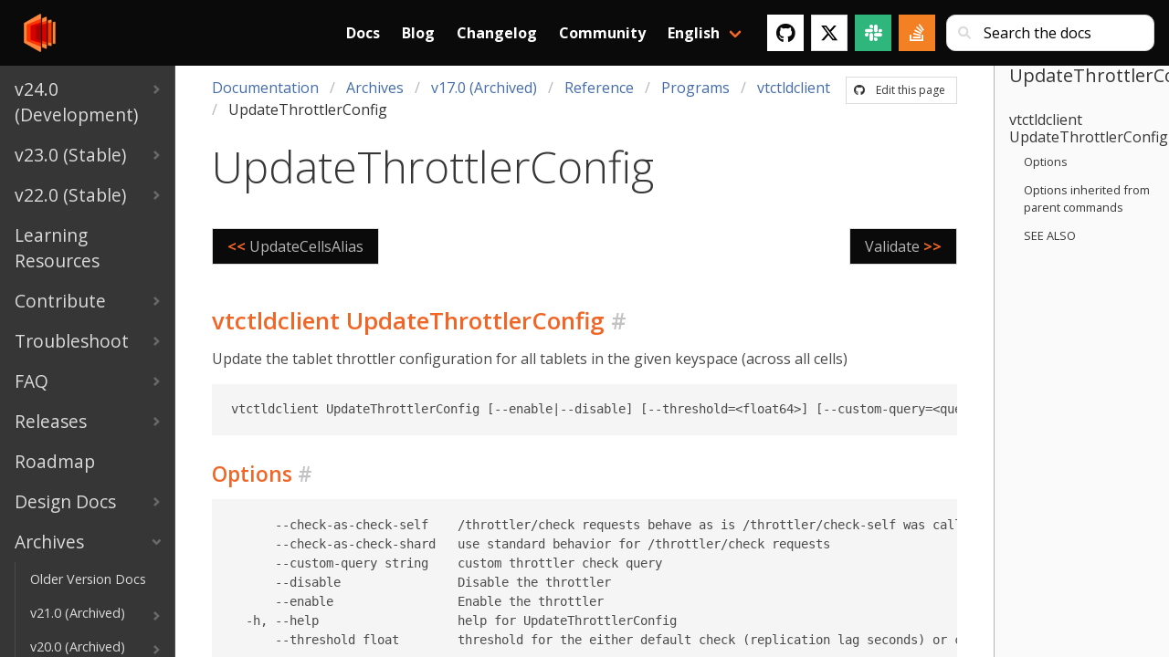

--- FILE ---
content_type: text/html; charset=UTF-8
request_url: https://vitess.io/docs/archive/17.0/reference/programs/vtctldclient/vtctldclient_updatethrottlerconfig/
body_size: 7437
content:
<!doctype html><html><head><script async src="https://www.googletagmanager.com/gtag/js?id=G-JWT03RNV4P"></script>
<script>var doNotTrack=!1;if(!doNotTrack){window.dataLayer=window.dataLayer||[];function gtag(){dataLayer.push(arguments)}gtag("js",new Date),gtag("config","G-JWT03RNV4P",{anonymize_ip:!1})}</script><meta charset=utf-8><meta name=viewport content="initial-scale=1,maximum-scale=1,user-scalable=no"><meta property="og:title" content="Vitess | UpdateThrottlerConfig"><meta property="og:type" content="documentation"><meta property="og:url" content="https://vitess.io/docs/archive/17.0/reference/programs/vtctldclient/vtctldclient_updatethrottlerconfig/"><meta property="og:locale" content="en_US"><meta property="og:site_name" content="Vitess"><meta property="og:type" content="article"><meta property="og:image" content="https://vitess.io/img/logos/vitess-horizontal.png"><meta property="og:image:alt" content="Vitess project logo"><meta property="og:image:type" content="image/png"><meta name=twitter:card content="summary"><meta name=twitter:site content="@vitessio"><meta name=twitter:creator content="@vitessio"><link rel=canonical href=https://vitess.io/docs/archive/17.0/reference/programs/vtctldclient/vtctldclient_updatethrottlerconfig/><link rel="shortcut icon" href=https://vitess.io/favicon.png type=image/png><meta name=generator content="Hugo 0.96.0"><title>The Vitess Docs | UpdateThrottlerConfig</title><link rel=stylesheet href=https://vitess.io/css/style.5de7782f05d939d30dba77564cda9da56db6881238ee49336e0e6dbe9352ea47.css integrity="sha256-Xed4LwXZOdMNundWTNqdpW22iBI47kkzbg5tvpNS6kc="><link rel=stylesheet href=https://cdnjs.cloudflare.com/ajax/libs/font-awesome/4.7.0/css/font-awesome.min.css></head><body class="page has-navbar-fixed-top"><main class=main><div class=docs-wrapper><div class="docs-sidebar is-hidden-touch"><div class=docs-menu><ul class=docs-navlist><li><a href=https://vitess.io/docs/24.0/><span class=navlist-tile>v24.0 (Development)</span><svg viewBox="0 0 749 1102" class="navlist-caret"><path d="M749 551l-551 551L0 904l353-353L0 198 198 0z"/></svg></a></li><li><a href=https://vitess.io/docs/23.0/><span class=navlist-tile>v23.0 (Stable)</span><svg viewBox="0 0 749 1102" class="navlist-caret"><path d="M749 551l-551 551L0 904l353-353L0 198 198 0z"/></svg></a></li><li><a href=https://vitess.io/docs/22.0/><span class=navlist-tile>v22.0 (Stable)</span><svg viewBox="0 0 749 1102" class="navlist-caret"><path d="M749 551l-551 551L0 904l353-353L0 198 198 0z"/></svg></a></li><li><a href=https://vitess.io/docs/learning-resources/><span class=navlist-tile>Learning Resources</span></a></li><li><a href=https://vitess.io/docs/contributing/><span class=navlist-tile>Contribute</span><svg viewBox="0 0 749 1102" class="navlist-caret"><path d="M749 551l-551 551L0 904l353-353L0 198 198 0z"/></svg></a></li><li><a href=https://vitess.io/docs/troubleshoot/><span class=navlist-tile>Troubleshoot</span><svg viewBox="0 0 749 1102" class="navlist-caret"><path d="M749 551l-551 551L0 904l353-353L0 198 198 0z"/></svg></a></li><li><a href=https://vitess.io/docs/faq/><span class=navlist-tile>FAQ</span><svg viewBox="0 0 749 1102" class="navlist-caret"><path d="M749 551l-551 551L0 904l353-353L0 198 198 0z"/></svg></a></li><li><a href=https://vitess.io/docs/releases/><span class=navlist-tile>Releases</span><svg viewBox="0 0 749 1102" class="navlist-caret"><path d="M749 551l-551 551L0 904l353-353L0 198 198 0z"/></svg></a></li><li><a href=https://vitess.io/docs/roadmap/><span class=navlist-tile>Roadmap</span></a></li><li><a href=https://vitess.io/docs/design-docs/><span class=navlist-tile>Design Docs</span><svg viewBox="0 0 749 1102" class="navlist-caret"><path d="M749 551l-551 551L0 904l353-353L0 198 198 0z"/></svg></a></li><li class=expanded><a href=https://vitess.io/docs/archive/><span class=navlist-tile>Archives</span><svg viewBox="0 0 749 1102" class="navlist-caret"><path d="M749 551l-551 551L0 904l353-353L0 198 198 0z"/></svg></a><ul class=docs-navlist><li><a href=https://vitess.io/docs/archive/pdfs/><span class=navlist-tile>Older Version Docs</span></a></li><li><a href=https://vitess.io/docs/archive/21.0/><span class=navlist-tile>v21.0 (Archived)</span><svg viewBox="0 0 749 1102" class="navlist-caret"><path d="M749 551l-551 551L0 904l353-353L0 198 198 0z"/></svg></a></li><li><a href=https://vitess.io/docs/archive/20.0/><span class=navlist-tile>v20.0 (Archived)</span><svg viewBox="0 0 749 1102" class="navlist-caret"><path d="M749 551l-551 551L0 904l353-353L0 198 198 0z"/></svg></a></li><li><a href=https://vitess.io/docs/archive/19.0/><span class=navlist-tile>v19.0 (Archived)</span><svg viewBox="0 0 749 1102" class="navlist-caret"><path d="M749 551l-551 551L0 904l353-353L0 198 198 0z"/></svg></a></li><li><a href=https://vitess.io/docs/archive/18.0/><span class=navlist-tile>v18.0 (Archived)</span><svg viewBox="0 0 749 1102" class="navlist-caret"><path d="M749 551l-551 551L0 904l353-353L0 198 198 0z"/></svg></a></li><li class=expanded><a href=https://vitess.io/docs/archive/17.0/><span class=navlist-tile>v17.0 (Archived)</span><svg viewBox="0 0 749 1102" class="navlist-caret"><path d="M749 551l-551 551L0 904l353-353L0 198 198 0z"/></svg></a><ul class=docs-navlist><li><a href=https://vitess.io/docs/archive/17.0/overview/><span class=navlist-tile>Overview</span><svg viewBox="0 0 749 1102" class="navlist-caret"><path d="M749 551l-551 551L0 904l353-353L0 198 198 0z"/></svg></a></li><li><a href=https://vitess.io/docs/archive/17.0/get-started/><span class=navlist-tile>Get Started</span><svg viewBox="0 0 749 1102" class="navlist-caret"><path d="M749 551l-551 551L0 904l353-353L0 198 198 0z"/></svg></a></li><li><a href=https://vitess.io/docs/archive/17.0/concepts/><span class=navlist-tile>Concepts</span><svg viewBox="0 0 749 1102" class="navlist-caret"><path d="M749 551l-551 551L0 904l353-353L0 198 198 0z"/></svg></a></li><li><a href=https://vitess.io/docs/archive/17.0/user-guides/><span class=navlist-tile>User Guides</span><svg viewBox="0 0 749 1102" class="navlist-caret"><path d="M749 551l-551 551L0 904l353-353L0 198 198 0z"/></svg></a></li><li class=expanded><a href=https://vitess.io/docs/archive/17.0/reference/><span class=navlist-tile>Reference</span><svg viewBox="0 0 749 1102" class="navlist-caret"><path d="M749 551l-551 551L0 904l353-353L0 198 198 0z"/></svg></a><ul class=docs-navlist><li><a href=https://vitess.io/docs/archive/17.0/reference/features/><span class=navlist-tile>Features</span><svg viewBox="0 0 749 1102" class="navlist-caret"><path d="M749 551l-551 551L0 904l353-353L0 198 198 0z"/></svg></a></li><li><a href=https://vitess.io/docs/archive/17.0/reference/query-serving/><span class=navlist-tile>Query Serving</span><svg viewBox="0 0 749 1102" class="navlist-caret"><path d="M749 551l-551 551L0 904l353-353L0 198 198 0z"/></svg></a></li><li><a href=https://vitess.io/docs/archive/17.0/reference/vreplication/><span class=navlist-tile>VReplication</span><svg viewBox="0 0 749 1102" class="navlist-caret"><path d="M749 551l-551 551L0 904l353-353L0 198 198 0z"/></svg></a></li><li class=expanded><a href=https://vitess.io/docs/archive/17.0/reference/programs/><span class=navlist-tile>Programs</span><svg viewBox="0 0 749 1102" class="navlist-caret"><path d="M749 551l-551 551L0 904l353-353L0 198 198 0z"/></svg></a><ul class=docs-navlist><li><a href=https://vitess.io/docs/archive/17.0/reference/programs/mysqlctl/><span class=navlist-tile>mysqlctl</span></a></li><li><a href=https://vitess.io/docs/archive/17.0/reference/programs/mysqlctld/><span class=navlist-tile>mysqlctld</span></a></li><li><a href=https://vitess.io/docs/archive/17.0/reference/programs/vtadmin/><span class=navlist-tile>vtadmin</span></a></li><li><a href=https://vitess.io/docs/archive/17.0/reference/programs/vtadmin-web/><span class=navlist-tile>vtadmin-web</span></a></li><li><a href=https://vitess.io/docs/archive/17.0/reference/programs/vtbackup/><span class=navlist-tile>vtbackup</span></a></li><li><a href=https://vitess.io/docs/archive/17.0/reference/programs/vtctl/><span class=navlist-tile>vtctl</span><svg viewBox="0 0 749 1102" class="navlist-caret"><path d="M749 551l-551 551L0 904l353-353L0 198 198 0z"/></svg></a></li><li><a href=https://vitess.io/docs/archive/17.0/reference/programs/vtctld/><span class=navlist-tile>vtctld</span></a></li><li class=expanded><a href=https://vitess.io/docs/archive/17.0/reference/programs/vtctldclient/><span class=navlist-tile>vtctldclient</span><svg viewBox="0 0 749 1102" class="navlist-caret"><path d="M749 551l-551 551L0 904l353-353L0 198 198 0z"/></svg></a><ul class=docs-navlist><li><a href=https://vitess.io/docs/archive/17.0/reference/programs/vtctldclient/vtctldclient_addcellinfo/><span class=navlist-tile>AddCellInfo</span></a></li><li><a href=https://vitess.io/docs/archive/17.0/reference/programs/vtctldclient/vtctldclient_addcellsalias/><span class=navlist-tile>AddCellsAlias</span></a></li><li><a href=https://vitess.io/docs/archive/17.0/reference/programs/vtctldclient/vtctldclient_applyroutingrules/><span class=navlist-tile>ApplyRoutingRules</span></a></li><li><a href=https://vitess.io/docs/archive/17.0/reference/programs/vtctldclient/vtctldclient_applyschema/><span class=navlist-tile>ApplySchema</span></a></li><li><a href=https://vitess.io/docs/archive/17.0/reference/programs/vtctldclient/vtctldclient_applyshardroutingrules/><span class=navlist-tile>ApplyShardRoutingRules</span></a></li><li><a href=https://vitess.io/docs/archive/17.0/reference/programs/vtctldclient/vtctldclient_applyvschema/><span class=navlist-tile>ApplyVSchema</span></a></li><li><a href=https://vitess.io/docs/archive/17.0/reference/programs/vtctldclient/vtctldclient_backup/><span class=navlist-tile>Backup</span></a></li><li><a href=https://vitess.io/docs/archive/17.0/reference/programs/vtctldclient/vtctldclient_backupshard/><span class=navlist-tile>BackupShard</span></a></li><li><a href=https://vitess.io/docs/archive/17.0/reference/programs/vtctldclient/vtctldclient_changetablettype/><span class=navlist-tile>ChangeTabletType</span></a></li><li><a href=https://vitess.io/docs/archive/17.0/reference/programs/vtctldclient/vtctldclient_createkeyspace/><span class=navlist-tile>CreateKeyspace</span></a></li><li><a href=https://vitess.io/docs/archive/17.0/reference/programs/vtctldclient/vtctldclient_createshard/><span class=navlist-tile>CreateShard</span></a></li><li><a href=https://vitess.io/docs/archive/17.0/reference/programs/vtctldclient/vtctldclient_deletecellinfo/><span class=navlist-tile>DeleteCellInfo</span></a></li><li><a href=https://vitess.io/docs/archive/17.0/reference/programs/vtctldclient/vtctldclient_deletecellsalias/><span class=navlist-tile>DeleteCellsAlias</span></a></li><li><a href=https://vitess.io/docs/archive/17.0/reference/programs/vtctldclient/vtctldclient_deletekeyspace/><span class=navlist-tile>DeleteKeyspace</span></a></li><li><a href=https://vitess.io/docs/archive/17.0/reference/programs/vtctldclient/vtctldclient_deleteshards/><span class=navlist-tile>DeleteShards</span></a></li><li><a href=https://vitess.io/docs/archive/17.0/reference/programs/vtctldclient/vtctldclient_deletesrvvschema/><span class=navlist-tile>DeleteSrvVSchema</span></a></li><li><a href=https://vitess.io/docs/archive/17.0/reference/programs/vtctldclient/vtctldclient_deletetablets/><span class=navlist-tile>DeleteTablets</span></a></li><li><a href=https://vitess.io/docs/archive/17.0/reference/programs/vtctldclient/vtctldclient_emergencyreparentshard/><span class=navlist-tile>EmergencyReparentShard</span></a></li><li><a href=https://vitess.io/docs/archive/17.0/reference/programs/vtctldclient/vtctldclient_executefetchasapp/><span class=navlist-tile>ExecuteFetchAsApp</span></a></li><li><a href=https://vitess.io/docs/archive/17.0/reference/programs/vtctldclient/vtctldclient_executefetchasdba/><span class=navlist-tile>ExecuteFetchAsDBA</span></a></li><li><a href=https://vitess.io/docs/archive/17.0/reference/programs/vtctldclient/vtctldclient_executehook/><span class=navlist-tile>ExecuteHook</span></a></li><li><a href=https://vitess.io/docs/archive/17.0/reference/programs/vtctldclient/vtctldclient_findallshardsinkeyspace/><span class=navlist-tile>FindAllShardsInKeyspace</span></a></li><li><a href=https://vitess.io/docs/archive/17.0/reference/programs/vtctldclient/vtctldclient_generateshardranges/><span class=navlist-tile>GenerateShardRanges</span></a></li><li><a href=https://vitess.io/docs/archive/17.0/reference/programs/vtctldclient/vtctldclient_getbackups/><span class=navlist-tile>GetBackups</span></a></li><li><a href=https://vitess.io/docs/archive/17.0/reference/programs/vtctldclient/vtctldclient_getcellinfo/><span class=navlist-tile>GetCellInfo</span></a></li><li><a href=https://vitess.io/docs/archive/17.0/reference/programs/vtctldclient/vtctldclient_getcellinfonames/><span class=navlist-tile>GetCellInfoNames</span></a></li><li><a href=https://vitess.io/docs/archive/17.0/reference/programs/vtctldclient/vtctldclient_getcellsaliases/><span class=navlist-tile>GetCellsAliases</span></a></li><li><a href=https://vitess.io/docs/archive/17.0/reference/programs/vtctldclient/vtctldclient_getfullstatus/><span class=navlist-tile>GetFullStatus</span></a></li><li><a href=https://vitess.io/docs/archive/17.0/reference/programs/vtctldclient/vtctldclient_getkeyspace/><span class=navlist-tile>GetKeyspace</span></a></li><li><a href=https://vitess.io/docs/archive/17.0/reference/programs/vtctldclient/vtctldclient_getkeyspaces/><span class=navlist-tile>GetKeyspaces</span></a></li><li><a href=https://vitess.io/docs/archive/17.0/reference/programs/vtctldclient/vtctldclient_getpermissions/><span class=navlist-tile>GetPermissions</span></a></li><li><a href=https://vitess.io/docs/archive/17.0/reference/programs/vtctldclient/vtctldclient_getroutingrules/><span class=navlist-tile>GetRoutingRules</span></a></li><li><a href=https://vitess.io/docs/archive/17.0/reference/programs/vtctldclient/vtctldclient_getschema/><span class=navlist-tile>GetSchema</span></a></li><li><a href=https://vitess.io/docs/archive/17.0/reference/programs/vtctldclient/vtctldclient_getshard/><span class=navlist-tile>GetShard</span></a></li><li><a href=https://vitess.io/docs/archive/17.0/reference/programs/vtctldclient/vtctldclient_getshardroutingrules/><span class=navlist-tile>GetShardRoutingRules</span></a></li><li><a href=https://vitess.io/docs/archive/17.0/reference/programs/vtctldclient/vtctldclient_getsrvkeyspacenames/><span class=navlist-tile>GetSrvKeyspaceNames</span></a></li><li><a href=https://vitess.io/docs/archive/17.0/reference/programs/vtctldclient/vtctldclient_getsrvkeyspaces/><span class=navlist-tile>GetSrvKeyspaces</span></a></li><li><a href=https://vitess.io/docs/archive/17.0/reference/programs/vtctldclient/vtctldclient_getsrvvschema/><span class=navlist-tile>GetSrvVSchema</span></a></li><li><a href=https://vitess.io/docs/archive/17.0/reference/programs/vtctldclient/vtctldclient_getsrvvschemas/><span class=navlist-tile>GetSrvVSchemas</span></a></li><li><a href=https://vitess.io/docs/archive/17.0/reference/programs/vtctldclient/vtctldclient_gettablet/><span class=navlist-tile>GetTablet</span></a></li><li><a href=https://vitess.io/docs/archive/17.0/reference/programs/vtctldclient/vtctldclient_gettablets/><span class=navlist-tile>GetTablets</span></a></li><li><a href=https://vitess.io/docs/archive/17.0/reference/programs/vtctldclient/vtctldclient_gettabletversion/><span class=navlist-tile>GetTabletVersion</span></a></li><li><a href=https://vitess.io/docs/archive/17.0/reference/programs/vtctldclient/vtctldclient_gettopologypath/><span class=navlist-tile>GetTopologyPath</span></a></li><li><a href=https://vitess.io/docs/archive/17.0/reference/programs/vtctldclient/vtctldclient_getvschema/><span class=navlist-tile>GetVSchema</span></a></li><li><a href=https://vitess.io/docs/archive/17.0/reference/programs/vtctldclient/vtctldclient_getworkflows/><span class=navlist-tile>GetWorkflows</span></a></li><li><a href=https://vitess.io/docs/archive/17.0/reference/programs/vtctldclient/vtctldclient_initshardprimary/><span class=navlist-tile>InitShardPrimary</span></a></li><li><a href=https://vitess.io/docs/archive/17.0/reference/programs/vtctldclient/vtctldclient_legacyvtctlcommand/><span class=navlist-tile>LegacyVtctlCommand</span></a></li><li><a href=https://vitess.io/docs/archive/17.0/reference/programs/vtctldclient/vtctldclient_pingtablet/><span class=navlist-tile>PingTablet</span></a></li><li><a href=https://vitess.io/docs/archive/17.0/reference/programs/vtctldclient/vtctldclient_plannedreparentshard/><span class=navlist-tile>PlannedReparentShard</span></a></li><li><a href=https://vitess.io/docs/archive/17.0/reference/programs/vtctldclient/vtctldclient_rebuildkeyspacegraph/><span class=navlist-tile>RebuildKeyspaceGraph</span></a></li><li><a href=https://vitess.io/docs/archive/17.0/reference/programs/vtctldclient/vtctldclient_rebuildvschemagraph/><span class=navlist-tile>RebuildVSchemaGraph</span></a></li><li><a href=https://vitess.io/docs/archive/17.0/reference/programs/vtctldclient/vtctldclient_refreshstate/><span class=navlist-tile>RefreshState</span></a></li><li><a href=https://vitess.io/docs/archive/17.0/reference/programs/vtctldclient/vtctldclient_refreshstatebyshard/><span class=navlist-tile>RefreshStateByShard</span></a></li><li><a href=https://vitess.io/docs/archive/17.0/reference/programs/vtctldclient/vtctldclient_reloadschema/><span class=navlist-tile>ReloadSchema</span></a></li><li><a href=https://vitess.io/docs/archive/17.0/reference/programs/vtctldclient/vtctldclient_reloadschemakeyspace/><span class=navlist-tile>ReloadSchemaKeyspace</span></a></li><li><a href=https://vitess.io/docs/archive/17.0/reference/programs/vtctldclient/vtctldclient_reloadschemashard/><span class=navlist-tile>ReloadSchemaShard</span></a></li><li><a href=https://vitess.io/docs/archive/17.0/reference/programs/vtctldclient/vtctldclient_removebackup/><span class=navlist-tile>RemoveBackup</span></a></li><li><a href=https://vitess.io/docs/archive/17.0/reference/programs/vtctldclient/vtctldclient_removekeyspacecell/><span class=navlist-tile>RemoveKeyspaceCell</span></a></li><li><a href=https://vitess.io/docs/archive/17.0/reference/programs/vtctldclient/vtctldclient_removeshardcell/><span class=navlist-tile>RemoveShardCell</span></a></li><li><a href=https://vitess.io/docs/archive/17.0/reference/programs/vtctldclient/vtctldclient_reparenttablet/><span class=navlist-tile>ReparentTablet</span></a></li><li><a href=https://vitess.io/docs/archive/17.0/reference/programs/vtctldclient/vtctldclient_restorefrombackup/><span class=navlist-tile>RestoreFromBackup</span></a></li><li><a href=https://vitess.io/docs/archive/17.0/reference/programs/vtctldclient/vtctldclient_runhealthcheck/><span class=navlist-tile>RunHealthCheck</span></a></li><li><a href=https://vitess.io/docs/archive/17.0/reference/programs/vtctldclient/vtctldclient_setkeyspacedurabilitypolicy/><span class=navlist-tile>SetKeyspaceDurabilityPolicy</span></a></li><li><a href=https://vitess.io/docs/archive/17.0/reference/programs/vtctldclient/vtctldclient_setshardisprimaryserving/><span class=navlist-tile>SetShardIsPrimaryServing</span></a></li><li><a href=https://vitess.io/docs/archive/17.0/reference/programs/vtctldclient/vtctldclient_setshardtabletcontrol/><span class=navlist-tile>SetShardTabletControl</span></a></li><li><a href=https://vitess.io/docs/archive/17.0/reference/programs/vtctldclient/vtctldclient_setwritable/><span class=navlist-tile>SetWritable</span></a></li><li><a href=https://vitess.io/docs/archive/17.0/reference/programs/vtctldclient/vtctldclient_shardreplicationfix/><span class=navlist-tile>ShardReplicationFix</span></a></li><li><a href=https://vitess.io/docs/archive/17.0/reference/programs/vtctldclient/vtctldclient_shardreplicationpositions/><span class=navlist-tile>ShardReplicationPositions</span></a></li><li><a href=https://vitess.io/docs/archive/17.0/reference/programs/vtctldclient/vtctldclient_sleeptablet/><span class=navlist-tile>SleepTablet</span></a></li><li><a href=https://vitess.io/docs/archive/17.0/reference/programs/vtctldclient/vtctldclient_sourceshardadd/><span class=navlist-tile>SourceShardAdd</span></a></li><li><a href=https://vitess.io/docs/archive/17.0/reference/programs/vtctldclient/vtctldclient_sourcesharddelete/><span class=navlist-tile>SourceShardDelete</span></a></li><li><a href=https://vitess.io/docs/archive/17.0/reference/programs/vtctldclient/vtctldclient_startreplication/><span class=navlist-tile>StartReplication</span></a></li><li><a href=https://vitess.io/docs/archive/17.0/reference/programs/vtctldclient/vtctldclient_stopreplication/><span class=navlist-tile>StopReplication</span></a></li><li><a href=https://vitess.io/docs/archive/17.0/reference/programs/vtctldclient/vtctldclient_tabletexternallyreparented/><span class=navlist-tile>TabletExternallyReparented</span></a></li><li><a href=https://vitess.io/docs/archive/17.0/reference/programs/vtctldclient/vtctldclient_updatecellinfo/><span class=navlist-tile>UpdateCellInfo</span></a></li><li><a href=https://vitess.io/docs/archive/17.0/reference/programs/vtctldclient/vtctldclient_updatecellsalias/><span class=navlist-tile>UpdateCellsAlias</span></a></li><li class="expanded active"><a href=https://vitess.io/docs/archive/17.0/reference/programs/vtctldclient/vtctldclient_updatethrottlerconfig/><span class=navlist-tile>UpdateThrottlerConfig</span></a></li><li><a href=https://vitess.io/docs/archive/17.0/reference/programs/vtctldclient/vtctldclient_validate/><span class=navlist-tile>Validate</span></a></li><li><a href=https://vitess.io/docs/archive/17.0/reference/programs/vtctldclient/vtctldclient_validatekeyspace/><span class=navlist-tile>ValidateKeyspace</span></a></li><li><a href=https://vitess.io/docs/archive/17.0/reference/programs/vtctldclient/vtctldclient_validateschemakeyspace/><span class=navlist-tile>ValidateSchemaKeyspace</span></a></li><li><a href=https://vitess.io/docs/archive/17.0/reference/programs/vtctldclient/vtctldclient_validateshard/><span class=navlist-tile>ValidateShard</span></a></li><li><a href=https://vitess.io/docs/archive/17.0/reference/programs/vtctldclient/vtctldclient_validateversionkeyspace/><span class=navlist-tile>ValidateVersionKeyspace</span></a></li><li><a href=https://vitess.io/docs/archive/17.0/reference/programs/vtctldclient/vtctldclient_validateversionshard/><span class=navlist-tile>ValidateVersionShard</span></a></li><li><a href=https://vitess.io/docs/archive/17.0/reference/programs/vtctldclient/vtctldclient_workflow/><span class=navlist-tile>workflow</span><svg viewBox="0 0 749 1102" class="navlist-caret"><path d="M749 551l-551 551L0 904l353-353L0 198 198 0z"/></svg></a></li></ul></li><li><a href=https://vitess.io/docs/archive/17.0/reference/programs/vtexplain/><span class=navlist-tile>vtexplain</span></a></li><li><a href=https://vitess.io/docs/archive/17.0/reference/programs/vtgate/><span class=navlist-tile>vtgate</span></a></li><li><a href=https://vitess.io/docs/archive/17.0/reference/programs/vtorc/><span class=navlist-tile>vtorc</span></a></li><li><a href=https://vitess.io/docs/archive/17.0/reference/programs/vttablet/><span class=navlist-tile>vttablet</span></a></li></ul></li><li><a href=https://vitess.io/docs/archive/17.0/reference/compatibility/><span class=navlist-tile>Compatibility</span><svg viewBox="0 0 749 1102" class="navlist-caret"><path d="M749 551l-551 551L0 904l353-353L0 198 198 0z"/></svg></a></li><li><a href=https://vitess.io/docs/archive/17.0/reference/errors/><span class=navlist-tile>Errors</span><svg viewBox="0 0 749 1102" class="navlist-caret"><path d="M749 551l-551 551L0 904l353-353L0 198 198 0z"/></svg></a></li><li><a href=https://vitess.io/docs/archive/17.0/reference/vtadmin/><span class=navlist-tile>VTAdmin</span><svg viewBox="0 0 749 1102" class="navlist-caret"><path d="M749 551l-551 551L0 904l353-353L0 198 198 0z"/></svg></a></li><li><a href=https://vitess.io/docs/archive/17.0/reference/vtctldclient-transition/><span class=navlist-tile>vtctldclient Transition</span><svg viewBox="0 0 749 1102" class="navlist-caret"><path d="M749 551l-551 551L0 904l353-353L0 198 198 0z"/></svg></a></li><li><a href=https://vitess.io/docs/archive/17.0/reference/vtorc/><span class=navlist-tile>VTOrc</span><svg viewBox="0 0 749 1102" class="navlist-caret"><path d="M749 551l-551 551L0 904l353-353L0 198 198 0z"/></svg></a></li><li><a href=https://vitess.io/docs/archive/17.0/reference/backup-and-restore/><span class=navlist-tile>Backup and Restore</span><svg viewBox="0 0 749 1102" class="navlist-caret"><path d="M749 551l-551 551L0 904l353-353L0 198 198 0z"/></svg></a></li><li><a href=https://vitess.io/docs/archive/17.0/reference/viper/><span class=navlist-tile>Viper</span><svg viewBox="0 0 749 1102" class="navlist-caret"><path d="M749 551l-551 551L0 904l353-353L0 198 198 0z"/></svg></a></li></ul></li></ul></li><li><a href=https://vitess.io/docs/archive/16.0/><span class=navlist-tile>v16.0 (Archived)</span><svg viewBox="0 0 749 1102" class="navlist-caret"><path d="M749 551l-551 551L0 904l353-353L0 198 198 0z"/></svg></a></li><li><a href=https://vitess.io/docs/archive/15.0/><span class=navlist-tile>v15.0 (Archived)</span><svg viewBox="0 0 749 1102" class="navlist-caret"><path d="M749 551l-551 551L0 904l353-353L0 198 198 0z"/></svg></a></li><li><a href=https://vitess.io/docs/archive/14.0/><span class=navlist-tile>v14.0 (Archived)</span><svg viewBox="0 0 749 1102" class="navlist-caret"><path d="M749 551l-551 551L0 904l353-353L0 198 198 0z"/></svg></a></li><li><a href=https://vitess.io/docs/archive/13.0/><span class=navlist-tile>v13.0 (Archived)</span><svg viewBox="0 0 749 1102" class="navlist-caret"><path d="M749 551l-551 551L0 904l353-353L0 198 198 0z"/></svg></a></li><li><a href=https://vitess.io/docs/archive/12.0/><span class=navlist-tile>v12.0 (Archived)</span><svg viewBox="0 0 749 1102" class="navlist-caret"><path d="M749 551l-551 551L0 904l353-353L0 198 198 0z"/></svg></a></li><li><a href=https://vitess.io/docs/archive/11.0/><span class=navlist-tile>v11.0 (Archived)</span><svg viewBox="0 0 749 1102" class="navlist-caret"><path d="M749 551l-551 551L0 904l353-353L0 198 198 0z"/></svg></a></li></ul></li></ul></div></div><div class=docs-article><nav class="navbar is-fixed-top is-black p-2" id=mainnav><div class="container navbar-container-docs"><div class=navbar-brand><a class=navbar-item href=https://vitess.io><img src=https://vitess.io/img/logos/vitess.png alt="Vitess logo"></a>
<a role=button id=navbar-burger class="navbar-burger burger"><span aria-hidden=true></span>
<span aria-hidden=true></span>
<span aria-hidden=true></span></a></div><div id=navbar-menu class=navbar-menu><div class="navbar-item navbar-item-search"><form class="control has-icons-left has-extra-sm-right-margin" id=search role=search><input class=input type=search id=search-bar placeholder="Search the docs">
<span class="icon is-small is-left"><i class="fas fa-sm fa-search"></i></span></form></div><div class=search-popover style=display:none><div class=results><h6 id=search-results class="title is-5"></h6></div><div class=is-search-result><template id=is-search-template><article class=search-result-item><a class=search-path></a><h6 class=search-title><a class="title is-5 is-read-more"></a></h6><p><a class="subtitle is-6"></a></p></article></template></div></div><div class=navbar-end><a class="navbar-item has-text-weight-bold" href=https://vitess.io/docs>Docs</a>
<a class="navbar-item has-text-weight-bold" href=https://vitess.io/blog>Blog</a>
<a class="navbar-item has-text-weight-bold" href=https://vitess.io/changelog>Changelog</a>
<a class="navbar-item has-text-weight-bold" href=https://vitess.io/community>Community</a><div class="navbar-item has-dropdown is-hoverable"><a class="navbar-link has-text-weight-bold">English</a><div class=navbar-dropdown><a class="navbar-item has-text-black" href=https://vitess.io/zh/>中文 Chinese</a></div></div><div class=navbar-item><div class=buttons><a class="button is-white" href=https://github.com/vitessio/vitess target=_blank><span class=icon><i class="fab fa-lg fa-github"></i></span></a>
<a class="button is-twitter-white" href=https://twitter.com/vitessio target=_blank><span class=icon><svg xmlns="http://www.w3.org/2000/svg" viewBox="0 0 512 512" style="height:1.25em;width:auto"><path d="M389.2 48h70.6L305.6 224.2 487 464H345L233.7 318.6 106.5 464H35.8L200.7 275.5 26.8 48H172.4L272.9 180.9 389.2 48zM364.4 421.8h39.1L151.1 88h-42L364.4 421.8z"/></svg></span></a><a class="button is-slack-green" href=https://vitess.io/slack target=_blank><span class=icon><i class="fab fa-lg fa-slack"></i></span></a>
<a class="button is-stack-overflow-orange" href="https://stackoverflow.com/search?q=vitess" target=_blank><span class=icon><i class="fab fa-lg fa-stack-overflow"></i></span></a></div></div></div></div></div></nav><article class=docs-content><header class=docs-header><div class="is-pulled-right is-hidden-touch edit-this-page-small"><a class=button href=https://github.com/vitessio/website/tree/prod/content/en/docs/archive/17.0/reference/programs/vtctldclient/vtctldclient_UpdateThrottlerConfig.md rel="noopener noreferrer" target=_blank><span class=icon><i class="fab fa-github"></i></span>
<span>Edit this page</span></a></div><nav class="breadcrumb is-hidden-touch" aria-label=breadcrumbs><ul><li><a href=https://vitess.io/docs/>Documentation</a></li><li><a href=https://vitess.io/docs/archive/>Archives</a></li><li><a href=https://vitess.io/docs/archive/17.0/>v17.0 (Archived)</a></li><li><a href=https://vitess.io/docs/archive/17.0/reference/>Reference</a></li><li><a href=https://vitess.io/docs/archive/17.0/reference/programs/>Programs</a></li><li><a href=https://vitess.io/docs/archive/17.0/reference/programs/vtctldclient/>vtctldclient</a></li><li class=is-active><a href=https://vitess.io/docs/archive/17.0/reference/programs/vtctldclient/vtctldclient_updatethrottlerconfig/>UpdateThrottlerConfig</a></li></ul></nav><p class="title is-size-1 is-size-2-mobile has-text-weight-light">UpdateThrottlerConfig</p><div class=buttons><div class="dropdown is-hoverable is-hidden-desktop"><div class=dropdown-trigger><button class="button is-primary" aria-haspopup=true aria-controls=docs-menu>
<span>Documentation</span>
<span class="icon is-small"><i class="fas fa-angle-down" aria-hidden=true></i></span></button></div><div class=dropdown-menu id=docs-menu role=menu><div class=dropdown-content><a class="dropdown-item has-text-weight-bold" href=https://vitess.io/docs/>Documentation</a><hr class=dropdown-divider><a class="dropdown-item has-text-weight-bold" href=https://vitess.io/docs/24.0/>v24.0 (Development)</a>
<a class=dropdown-item href=https://vitess.io/docs/24.0/overview/>Overview</a>
<a class=dropdown-item href=https://vitess.io/docs/24.0/get-started/>Get Started</a>
<a class=dropdown-item href=https://vitess.io/docs/24.0/concepts/>Concepts</a>
<a class=dropdown-item href=https://vitess.io/docs/24.0/user-guides/>User Guides</a>
<a class=dropdown-item href=https://vitess.io/docs/24.0/reference/>Reference</a>
<a class="dropdown-item has-text-weight-bold" href=https://vitess.io/docs/23.0/>v23.0 (Stable)</a>
<a class=dropdown-item href=https://vitess.io/docs/23.0/overview/>Overview</a>
<a class=dropdown-item href=https://vitess.io/docs/23.0/get-started/>Get Started</a>
<a class=dropdown-item href=https://vitess.io/docs/23.0/concepts/>Concepts</a>
<a class=dropdown-item href=https://vitess.io/docs/23.0/user-guides/>User Guides</a>
<a class=dropdown-item href=https://vitess.io/docs/23.0/reference/>Reference</a>
<a class="dropdown-item has-text-weight-bold" href=https://vitess.io/docs/22.0/>v22.0 (Stable)</a>
<a class=dropdown-item href=https://vitess.io/docs/22.0/overview/>Overview</a>
<a class=dropdown-item href=https://vitess.io/docs/22.0/get-started/>Get Started</a>
<a class=dropdown-item href=https://vitess.io/docs/22.0/concepts/>Concepts</a>
<a class=dropdown-item href=https://vitess.io/docs/22.0/user-guides/>User Guides</a>
<a class=dropdown-item href=https://vitess.io/docs/22.0/reference/>Reference</a>
<a class="dropdown-item has-text-weight-bold" href=https://vitess.io/docs/learning-resources/>Learning Resources</a>
<a class="dropdown-item has-text-weight-bold" href=https://vitess.io/docs/contributing/>Contribute</a>
<a class=dropdown-item href=https://vitess.io/docs/contributing/build-on-macos/>Build on macOS</a>
<a class=dropdown-item href=https://vitess.io/docs/contributing/pr-convention/>PR Naming Conventions</a>
<a class=dropdown-item href=https://vitess.io/docs/contributing/build-on-ubuntu/>Build on Ubuntu/Debian</a>
<a class=dropdown-item href=https://vitess.io/docs/contributing/build-on-centos/>Build on CentOS</a>
<a class=dropdown-item href=https://vitess.io/docs/contributing/github-workflow/>GitHub Workflow</a>
<a class=dropdown-item href=https://vitess.io/docs/contributing/code-reviews/>Coding Standards</a>
<a class=dropdown-item href=https://vitess.io/docs/contributing/sample-first-issue/>Sample First Issue</a>
<a class=dropdown-item href=https://vitess.io/docs/contributing/contributing-to-ast-parser/>Parser and AST</a>
<a class="dropdown-item has-text-weight-bold" href=https://vitess.io/docs/troubleshoot/>Troubleshoot</a>
<a class=dropdown-item href=https://vitess.io/docs/troubleshoot/elevated-query-latency/>Elevated query latency on primary</a>
<a class=dropdown-item href=https://vitess.io/docs/troubleshoot/primary-read-only/>Primary starts up read-only</a>
<a class=dropdown-item href=https://vitess.io/docs/troubleshoot/wrong-tablet-primary/>Vitess sees the wrong tablet as primary</a>
<a class="dropdown-item has-text-weight-bold" href=https://vitess.io/docs/faq/>FAQ</a>
<a class=dropdown-item href=https://vitess.io/docs/faq/getting-started/>Getting Started</a>
<a class=dropdown-item href=https://vitess.io/docs/faq/migrating/>Migrating</a>
<a class=dropdown-item href=https://vitess.io/docs/faq/operating-vitess/>Operating Vitess</a>
<a class=dropdown-item href=https://vitess.io/docs/faq/troubleshooting/>Troubleshooting</a>
<a class=dropdown-item href=https://vitess.io/docs/faq/sharding/>Sharding</a>
<a class=dropdown-item href=https://vitess.io/docs/faq/advanced-configuration/>Advanced Configuration</a>
<a class="dropdown-item has-text-weight-bold" href=https://vitess.io/docs/releases/>Releases</a>
<a class=dropdown-item href=https://vitess.io/docs/releases/release-cycle/>Release Cycle</a>
<a class=dropdown-item href=https://vitess.io/docs/releases/release-team/>Release Team</a>
<a class=dropdown-item href=https://vitess.io/docs/releases/release-notes/>Release Notes</a>
<a class="dropdown-item has-text-weight-bold" href=https://vitess.io/docs/roadmap/>Roadmap</a>
<a class="dropdown-item has-text-weight-bold" href=https://vitess.io/docs/design-docs/>Design Docs</a>
<a class=dropdown-item href=https://vitess.io/docs/design-docs/query-serving/>Query Serving</a>
<a class=dropdown-item href=https://vitess.io/docs/design-docs/online-ddl/>Online DDL</a>
<a class=dropdown-item href=https://vitess.io/docs/design-docs/vreplication/>VReplication</a>
<a class=dropdown-item href=https://vitess.io/docs/design-docs/vttablet/>VTTablet</a>
<a class=dropdown-item href=https://vitess.io/docs/design-docs/miscellaneous/>Miscellaneous</a>
<a class="dropdown-item has-text-weight-bold" href=https://vitess.io/docs/archive/>Archives</a>
<a class=dropdown-item href=https://vitess.io/docs/archive/pdfs/>Older Version Docs</a>
<a class=dropdown-item href=https://vitess.io/docs/archive/21.0/>v21.0 (Archived)</a>
<a class=dropdown-item href=https://vitess.io/docs/archive/20.0/>v20.0 (Archived)</a>
<a class=dropdown-item href=https://vitess.io/docs/archive/19.0/>v19.0 (Archived)</a>
<a class=dropdown-item href=https://vitess.io/docs/archive/18.0/>v18.0 (Archived)</a>
<a class=dropdown-item href=https://vitess.io/docs/archive/17.0/>v17.0 (Archived)</a>
<a class=dropdown-item href=https://vitess.io/docs/archive/16.0/>v16.0 (Archived)</a>
<a class=dropdown-item href=https://vitess.io/docs/archive/15.0/>v15.0 (Archived)</a>
<a class=dropdown-item href=https://vitess.io/docs/archive/14.0/>v14.0 (Archived)</a>
<a class=dropdown-item href=https://vitess.io/docs/archive/13.0/>v13.0 (Archived)</a>
<a class=dropdown-item href=https://vitess.io/docs/archive/12.0/>v12.0 (Archived)</a>
<a class=dropdown-item href=https://vitess.io/docs/archive/11.0/>v11.0 (Archived)</a></div></div></div></div><div style=padding:0><a class="button has-background-black has-text-grey-light is-size-6 is-size-6-mobile;" style=max-width:50%;float:left href=https://vitess.io/docs/archive/17.0/reference/programs/vtctldclient/vtctldclient_updatecellsalias/><b class=has-text-orange>&lt;&lt;</b>&nbsp;
<span class=limit-text>UpdateCellsAlias</span></a>
<a class="button has-background-black has-text-grey-light is-size-6 is-size-6-mobile;" style=max-width:50%;float:right href=https://vitess.io/docs/archive/17.0/reference/programs/vtctldclient/vtctldclient_validate/><span class=limit-text>Validate</span>
&nbsp;<b class=has-text-orange>>></b></a></div><div style=clear:both></header><div class=content><h2 id=vtctldclient-updatethrottlerconfig class=anchored-header>vtctldclient UpdateThrottlerConfig <a class=header-link href=#vtctldclient-updatethrottlerconfig>#</a></h2><p>Update the tablet throttler configuration for all tablets in the given keyspace (across all cells)</p><pre tabindex=0><code>vtctldclient UpdateThrottlerConfig [--enable|--disable] [--threshold=&lt;float64&gt;] [--custom-query=&lt;query&gt;] [--check-as-check-self|--check-as-check-shard] &lt;keyspace&gt;
</code></pre><h3 id=options class=anchored-header>Options <a class=header-link href=#options>#</a></h3><pre tabindex=0><code>      --check-as-check-self    /throttler/check requests behave as is /throttler/check-self was called
      --check-as-check-shard   use standard behavior for /throttler/check requests
      --custom-query string    custom throttler check query
      --disable                Disable the throttler
      --enable                 Enable the throttler
  -h, --help                   help for UpdateThrottlerConfig
      --threshold float        threshold for the either default check (replication lag seconds) or custom check
</code></pre><h3 id=options-inherited-from-parent-commands class=anchored-header>Options inherited from parent commands <a class=header-link href=#options-inherited-from-parent-commands>#</a></h3><pre tabindex=0><code>      --action_timeout duration   timeout for the total command (default 1h0m0s)
      --server string             server to use for connection (required)
</code></pre><h3 id=see-also class=anchored-header>SEE ALSO <a class=header-link href=#see-also>#</a></h3><ul><li><a href=../>vtctldclient</a> - Executes a cluster management command on the remote vtctld server.</li></ul><hr style="margin-top:2rem;margin-bottom:2rem;border:none;border-top:.1rem solid darkgrey;width:100%"><div style=padding:0><a class="button has-background-black has-text-grey-light is-size-6 is-size-6-mobile;" style=max-width:50%;float:left href=https://vitess.io/docs/archive/17.0/reference/programs/vtctldclient/vtctldclient_updatecellsalias/><b class=has-text-orange>&lt;&lt;</b>&nbsp;
<span class=limit-text>UpdateCellsAlias</span></a>
<a class="button has-background-black has-text-grey-light is-size-6 is-size-6-mobile;" style=max-width:50%;float:right href=https://vitess.io/docs/archive/17.0/reference/programs/vtctldclient/vtctldclient_validate/><span class=limit-text>Validate</span>
&nbsp;<b class=has-text-orange>>></b></a></div><div style=clear:both></div></article><footer class=footer><div class="container has-text-centered"><a class=button href=https://github.com/vitessio/website/tree/prod/content/en/docs/archive/17.0/reference/programs/vtctldclient/vtctldclient_UpdateThrottlerConfig.md rel="noopener noreferrer" target=_blank><span class=icon><i class="fab fa-github"></i></span>
<span>Edit this page</span></a><p class="is-size-7 mt-2">Last updated July 2, 2024</p></div></footer></div><div class="docs-toc is-hidden-touch"><div class=docs-toc-container><span class=docs-toc-title>UpdateThrottlerConfig</span><div class=docs-toc-menu><nav id=TableOfContents><ul><li><a href=#vtctldclient-updatethrottlerconfig>vtctldclient UpdateThrottlerConfig</a><ul><li><a href=#options>Options</a></li><li><a href=#options-inherited-from-parent-commands>Options inherited from parent commands</a></li><li><a href=#see-also>SEE ALSO</a></li></ul></li></ul></nav></div></div></div></div></main><script src=https://vitess.io/js/app.min.331252f941287a0cc33fd1c85ae0930729cd4629dda3313f4d04cd4fca042672.js integrity="sha256-MxJS+UEoegzDP9HIWuCTBynNRindozE/TQTNT8oEJnI="></script>
<script src=https://cdn.jsdelivr.net/npm/mermaid/dist/mermaid.min.js></script>
<script>mermaid.initialize({flowchart:{curve:"linear"},startOnLoad:!0})</script><script src=https://unpkg.com/lunr/lunr.js></script>
<script>window.addEventListener("DOMContentLoaded",()=>{"use strict";let f,u=null;const _=!1,l=_?console.log:()=>{},y=window.location.pathname,v=String(y).split("/"),c=v[2],m=document.createElement("i"),i=document.createElement("p"),a=document.getElementById("search-bar"),s=document.querySelector(".is-search-result"),n=document.querySelector(".results"),h=document.getElementById("is-search-template"),g=document.getElementById("search-results"),p=500;let o=document.querySelector(".search-popover"),e=a.value.trim(),t={};m.className="fa fa-spinner fa-spin is-size-4",i.className="has-text-centered",a.addEventListener("input",function(t){t.preventDefault(),clearTimeout(u);const r=a.value.trim();for(g.textContent=" ",i.appendChild(m),n.appendChild(i),e=r,e.length>=1?(o.style.display="inline-block",o.style.right=`${0}px`,u=setTimeout(b,p)):o.style.display="none";s.firstChild;)n.firstChild.nextSibling.textContent=" ",n.firstChild.textContent=" ",s.removeChild(s.firstChild)},!1);async function b(){const n=await fetch("/index.json",{method:"GET"}).then(e=>e.json()).then(e=>e).catch(e=>console.error("error:",e));f=lunr(function(){const e=n;this.ref("href"),this.field("title",{boost:20,usePipeline:!0,wildcard:lunr.Query.wildcard.TRAILING,presence:lunr.Query.presence.REQUIRED}),this.field("content",{boost:20,usePipeline:!0,wildcard:lunr.Query.wildcard.TRAILING,presence:lunr.Query.presence.REQUIRED}),this.field("summary",{boost:10}),c?e.forEach(function(e){e.version===c&&(this.add(e),t[e.href]={title:e.title,version:e.version,href:e.href,summary:e.summary,content:e.content,path:e.path})},this):e.forEach(function(e){e.version==="23.0"&&(this.add(e),t[e.href]={title:e.title,version:e.version,href:e.href,summary:e.summary,content:e.content,path:e.path})},this)}),j(e),w(e)}function j(o){const i=f.search(o),c=i[0],a=t[c?.ref]?.version;if("content"in h){const c=document.getElementById("search-results"),l=document.createElement("h6");l.id="search-results",l.className="title is-5",i.length==0?c.textContent=`No results found for "${o}"`:i.length==1?(c.textContent=`Found one result for "${o}"`,l.textContent=`Showing results for v${a}`):i.length>1&&o===""?c.textContent="Enter search keyword":(c.textContent=`Found ${i.length} results for "${o}"`,l.textContent=`Showing results for v${a}`),n.replaceChildren(c,l),i.forEach(function(d){const n=t[d.ref],i=h.content.cloneNode(!0).querySelector(".search-result-item"),l=i.querySelector("a.search-path");l.setAttribute("href",n.href),l.textContent=n.path;const a=i.querySelector("a.title");a.setAttribute("href",n.href),a.textContent=n.title,r(a,n.title,o);const c=i.querySelector("a.subtitle");c.setAttribute("href",n.href),c.textContent=n.summary,r(c,n.summary,o),i.addEventListener("click",()=>O(n.href,e)),s.appendChild(i)},this)}}function r(t,n,s){const o=s.trim().split(/\s+/);let e=n;o.forEach(t=>{const n=new RegExp(t,"gi");e=e.replace(n,e=>`<mark>${e}</mark>`)}),t.textContent='',t.appendChild(document.createRange().createContextualFragment(e))}const d="Lunr Search";function w(e){if(l("trackSearchEvent: searchTerm = "+e),typeof gtag!="function")return;gtag("event","search",{event_category:d,event_label:"Search Input",search_term:e})}function O(e,t){if(l(`trackSearchResultClick: searchTerm = ${t}, link = ${e}`),typeof gtag!="function")return;gtag("event","click",{event_category:d,event_label:"Search-result Click",search_term:t,link_url:e,outbound:!1})}document.addEventListener("click",()=>{o.style.display="none"})},!1)</script><script src=https://unpkg.com/@popperjs/core@2></script>
<script>const input=document.querySelector(".navbar-item-search"),searchPopover=document.querySelector(".search-popover"),isMobile=Math.max(window.screen.width,window.screen.height)<1024;isMobile?(searchPopover.style.position="absolute",searchPopover.style.top="110px",searchPopover.style.left="10px"):Popper.createPopper(input,searchPopover,{placement:"bottom-end",strategy:"fixed"})</script><script>let filterModal=document.querySelector(".filter-mobile-modal");window.addEventListener("DOMContentLoaded",function(){let s=null,e=[],o=null,t=null,a=document.querySelector(".resource"),r=document.querySelector(".template-resource");var d=document.getElementById("template-tag-section"),n=document.getElementById("tag-section");let u=document.querySelectorAll('input[name="resource_filter"]');u.forEach(n=>{n.addEventListener("change",function(s){n.checked?(e.push(s.target.value),t=e.join(" "),i(e),l(t)):(e=e.filter(e=>e!=s.target.value),t=e.join(" "),i(e),l(t))})});function i(t){for(;n.firstChild;)n.removeChild(n.firstChild);for(s of t){var s,e=d.content.cloneNode(!0);e.querySelector(".tag-heading").textContent=s,n.appendChild(e)}}function l(e){e.length>=1?(a.style.display="none",r.style.display="block",s?c(e):h()):(a.style.display="block",r.style.display="none")}function h(){var e=new XMLHttpRequest;e.open("GET","/searchindex.json"),e.responseType="json",e.addEventListener("load",function(){o={},s=lunr(function(){this.ref("title"),this.field("title"),this.field("youtube"),this.field("url"),this.field("thumbnail_url"),this.field("type"),this.field("year");for(var t of e.response)this.add(t),o[t.title]=t}),c(t)},!1),e.send(null)}function c(c){for(var i=s.search(c),a,r,e,t,n=document.querySelector(".template-row");n.firstChild;)n.removeChild(n.firstChild);a=document.getElementById("search-result");for(r of i){if(e=o[r.ref],t=a.content.cloneNode(!0),e.type==="slides"){const n=document.createElement("iframe");n.src=e.url,n.width="100%",n.height="400px",n.frameborder="0",n.allowfullscreen=!0,n.className="has-ratio",t.querySelector(".thumbnail-link").appendChild(n),t.querySelector(".resource-title-heading").textContent=e.title,t.querySelector(".resource-title-link").href=e.youtube?"https://www.youtube.com/watch?v="+e.youtube:e.url?e.url:"",t.querySelector(".tag").textContent=e.type,t.querySelector(".date").textContent=e.year}else t.querySelector(".thumbnail-link").href=e.youtube?"https://www.youtube.com/watch?v="+e.youtube:e.url?e.url:"",t.querySelector(".img-thumbnail").src=e.youtube?"https://i3.ytimg.com/vi/"+e.youtube+"/0.jpg":e.thumbnail_url?e.thumbnail_url:"/img/logos/vitess-horizontal.png",t.querySelector(".img-thumbnail").alt=e.title,t.querySelector(".resource-title-link").href=e.youtube?"https://www.youtube.com/watch?v="+e.youtube:e.url?e.url:"",t.querySelector(".resource-title-heading").textContent=e.title,t.querySelector(".tag").textContent=e.type,t.querySelector(".date").textContent=e.year;n.appendChild(t)}}},!1);const openModal=()=>{filterModal.style.display="block"},closeModal=()=>{filterModal.style.display="none"}</script></body></html>